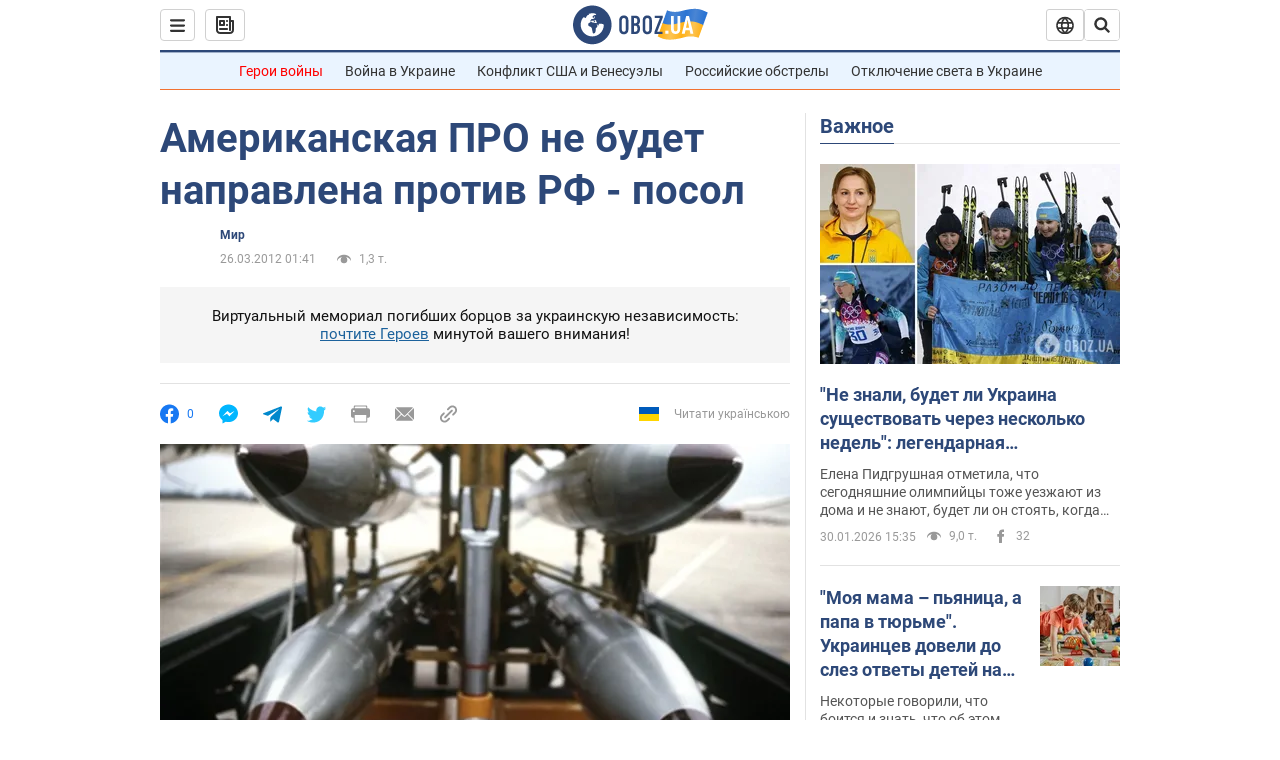

--- FILE ---
content_type: text/javascript
request_url: https://jsc.idealmedia.io/o/b/obozrevatel.com.1418748.js
body_size: 9469
content:
"use strict";(function(){var k=function(s,n){return function(){return s&&(n=s(s=0)),n}};var P=function(s,n){return function(){return n||s((n={exports:{}}).exports,n),n.exports}};var v=k(function(){});var f=k(function(){});var g=k(function(){});var m=k(function(){});var y=k(function(){});var w=k(function(){});var b=k(function(){});var _=k(function(){});var G=P(function(E){"use strict";v();f();g();m();y();w();b();_();Object.defineProperty(E,"__esModule",{value:!0});E.AdditionalWidget=E.ScriptUrlType=void 0;var q;(function(s){s.es5="es5",s.es6="es6"})(q||(E.ScriptUrlType=q={}));var Y=function(){function s(n,t){var e=this;if(this.additionalWidgets=n,this.urlType=t,this.additionalWidgets.length)for(var i=function(a){setTimeout(function(){e.init(e.additionalWidgets[a])},0)},o=0;o<this.additionalWidgets.length;o++)i(o)}return s.prototype.init=function(n){var t=this,e=n.widgetDivId?this.createWidgetDiv(n):null,i=this.createWidgetScript(n.urls[this.urlType]),o=n.insertTo||"before";this.waitForElement(n.searchSelector).then(function(a){var r;n.widgetDivId&&t.insertWidgetBlock(a,e,o),(r=window.performance)===null||r===void 0||r.mark("main_script_start_load",{detail:{_mgwidget:n.id}}),t.insertWidgetScript(i)})},s.prototype.createWidgetDiv=function(n){var t=document.createElement("div"),e=document.createElement("div"),i=n.widgetDivId;return t.classList.add("".concat(i,"-additional")),e.id=i,n.dataAttributes&&n.dataAttributes.forEach(function(o){e.dataset[o.name]=o.value}),t.appendChild(e),t},s.prototype.createWidgetScript=function(n){var t=document.createElement("script");return t.src=n,t.async=!0,t.crossOrigin="anonymous",t},s.prototype.insertWidgetBlock=function(n,t,e){switch(e){case"into":n.appendChild(t);break;case"before":var i=n.parentElement;i.insertBefore(t,n);break;case"after":n.insertAdjacentElement("afterend",t);break}},s.prototype.insertWidgetScript=function(n){document.head?document.head.appendChild(n):document.body.appendChild(n)},s.prototype.waitForElement=function(n){return new Promise(function(t){if(document.querySelector(n))return t(document.querySelector(n));var e=new MutationObserver(function(){document.querySelector(n)&&(t(document.querySelector(n)),e.disconnect())});e.observe(document,{childList:!0,subtree:!0})})},s}();E.AdditionalWidget=Y});var z=P(function(U){"use strict";v();f();g();m();y();w();b();_();Object.defineProperty(U,"__esModule",{value:!0});U.AppUtilsBlock=void 0;var K=function(){function s(n){this.isMobileResult=null,this.agent=navigator.userAgent||navigator.vendor||window.opera||"",this.controller=n||null}return s.prototype.isMobile=function(){if(this.isMobileResult===null){var n=!1;(function(t){(/(android|bb\d+|meego).+mobile|avantgo|bada\/|blackberry|blazer|compal|elaine|fennec|hiptop|iemobile|ip(hone|od)|iris|kindle|lge |maemo|midp|mmp|mobile.+firefox|netfront|opera m(ob|in)i|palm( os)?|phone|p(ixi|re)\/|plucker|pocket|psp|series(4|6)0|symbian|treo|up\.(browser|link)|vodafone|wap|windows ce|xda|xiino/i.test(t)||/1207|6310|6590|3gso|4thp|50[1-6]i|770s|802s|a wa|abac|ac(er|oo|s\-)|ai(ko|rn)|al(av|ca|co)|amoi|an(ex|ny|yw)|aptu|ar(ch|go)|as(te|us)|attw|au(di|\-m|r |s )|avan|be(ck|ll|nq)|bi(lb|rd)|bl(ac|az)|br(e|v)w|bumb|bw\-(n|u)|c55\/|capi|ccwa|cdm\-|cell|chtm|cldc|cmd\-|co(mp|nd)|craw|da(it|ll|ng)|dbte|dc\-s|devi|dica|dmob|do(c|p)o|ds(12|\-d)|el(49|ai)|em(l2|ul)|er(ic|k0)|esl8|ez([4-7]0|os|wa|ze)|fetc|fly(\-|_)|g1 u|g560|gene|gf\-5|g\-mo|go(\.w|od)|gr(ad|un)|haie|hcit|hd\-(m|p|t)|hei\-|hi(pt|ta)|hp( i|ip)|hs\-c|ht(c(\-| |_|a|g|p|s|t)|tp)|hu(aw|tc)|i\-(20|go|ma)|i230|iac( |\-|\/)|ibro|idea|ig01|ikom|im1k|inno|ipaq|iris|ja(t|v)a|jbro|jemu|jigs|kddi|keji|kgt( |\/)|klon|kpt |kwc\-|kyo(c|k)|le(no|xi)|lg( g|\/(k|l|u)|50|54|\-[a-w])|libw|lynx|m1\-w|m3ga|m50\/|ma(te|ui|xo)|mc(01|21|ca)|m\-cr|me(rc|ri)|mi(o8|oa|ts)|mmef|mo(01|02|bi|de|do|t(\-| |o|v)|zz)|mt(50|p1|v )|mwbp|mywa|n10[0-2]|n20[2-3]|n30(0|2)|n50(0|2|5)|n7(0(0|1)|10)|ne((c|m)\-|on|tf|wf|wg|wt)|nok(6|i)|nzph|o2im|op(ti|wv)|oran|owg1|p800|pan(a|d|t)|pdxg|pg(13|\-([1-8]|c))|phil|pire|pl(ay|uc)|pn\-2|po(ck|rt|se)|prox|psio|pt\-g|qa\-a|qc(07|12|21|32|60|\-[2-7]|i\-)|qtek|r380|r600|raks|rim9|ro(ve|zo)|s55\/|sa(ge|ma|mm|ms|ny|va)|sc(01|h\-|oo|p\-)|sdk\/|se(c(\-|0|1)|47|mc|nd|ri)|sgh\-|shar|sie(\-|m)|sk\-0|sl(45|id)|sm(al|ar|b3|it|t5)|so(ft|ny)|sp(01|h\-|v\-|v )|sy(01|mb)|t2(18|50)|t6(00|10|18)|ta(gt|lk)|tcl\-|tdg\-|tel(i|m)|tim\-|t\-mo|to(pl|sh)|ts(70|m\-|m3|m5)|tx\-9|up(\.b|g1|si)|utst|v400|v750|veri|vi(rg|te)|vk(40|5[0-3]|\-v)|vm40|voda|vulc|vx(52|53|60|61|70|80|81|83|85|98)|w3c(\-| )|webc|whit|wi(g |nc|nw)|wmlb|wonu|x700|yas\-|your|zeto|zte\-/i.test(t.substr(0,4)))&&(n=!0)})(this.agent),this.isMobileResult=n}return this.isMobileResult},s.prototype.isTablet=function(){return/(ipad|tablet|(android(?!.*mobile))|(windows(?!.*phone)(.*touch))|kindle|playbook|silk|(puffin(?!.*(IP|AP|WP))))/.test(this.agent.toLowerCase())},s.prototype.isIosFBWebview=function(){var n=this.agent.toLowerCase();return n.indexOf("apple")>-1&&n.indexOf("iphone")>-1&&n.indexOf("webkit")>-1&&(n.indexOf("fban")>-1||n.indexOf("fbav")>-1)&&n.indexOf("safari")===-1&&n.indexOf("firefox")===-1&&n.indexOf("chrome")===-1},s.prototype.isFBAndroid=function(){return(this.agent.indexOf("FBAN")>-1||this.agent.indexOf("FBAV")>-1)&&this.agent.indexOf("Android")>-1},s.prototype.isChromeWebView=function(){var n=["WebView","Android.*(;\\s+wv|Version/\\d.\\d\\s+Chrome/\\d+(\\.0){3})","Linux; U; Android"],t=new RegExp("("+n.join("|")+")","ig");return!!this.agent.match(t)},s.prototype.isObject=function(n){return n!==null&&n.constructor===Object},s.prototype.isSupportES6=function(){try{return new Function("async (x = 0) => x; try {const x=window?.x;} catch {};"),!0}catch(n){return!1}},s.prototype.generateHash=function(){return Date.now().toString(36)+Math.random().toString(36).substring(2)},s.prototype.getSingleJsController=function(n){var t,e,i;return this.controller||((i=(e=((t=window._mgc)===null||t===void 0?void 0:t.controllers)||[])===null||e===void 0?void 0:e.filter(function(o){return o.siteId===n})[0])===null||i===void 0?void 0:i.controller)},s.prototype.isLoadWithAbTest=function(n){var t=Number(n),e=Math.random(),i=(100-t)/2/100;return e>i&&e<1-i},s.prototype.isAdblockDetected=function(){if(!window._mgAdbDetected){var n=["banner_ad","sponsored_ad"],t=document.body||document.documentElement,e=function(a){var r=document.createElement("div");return r.className=a,r.style.setProperty("display","block","important"),r.style.setProperty("padding","1px","important"),r.style.visibility="hidden",r.style.position="absolute",r.innerHTML=".",t.appendChild(r),r},i=function(a){return!a.offsetHeight},o=function(a){for(var r=null,c=0;c<a.length;c++){r=e(a[c]);var l=i(r);if(t.removeChild(r),l)return!0}return!1};window._mgAdbDetected=o(n)}return window._mgAdbDetected},s}();U.AppUtilsBlock=K});var J=P(function(B){"use strict";v();f();g();m();y();w();b();_();var $=B&&B.__extends||function(){var s=function(n,t){return s=Object.setPrototypeOf||{__proto__:[]}instanceof Array&&function(e,i){e.__proto__=i}||function(e,i){for(var o in i)Object.prototype.hasOwnProperty.call(i,o)&&(e[o]=i[o])},s(n,t)};return function(n,t){if(typeof t!="function"&&t!==null)throw new TypeError("Class extends value "+String(t)+" is not a constructor or null");s(n,t);function e(){this.constructor=n}n.prototype=t===null?Object.create(t):(e.prototype=t.prototype,new e)}}();Object.defineProperty(B,"__esModule",{value:!0});B.ReadMoreButton=void 0;var Q=z(),F;(function(s){s.load="load",s.impression="impression",s.click="click"})(F||(F={}));var Z=function(s){$(n,s);function n(t){var e=s.call(this)||this;return e.name="ReadMoreButton",e.options=t,e.button=null,e.widgetData=null,Array.isArray(e.options.excludeCountries)&&e.options.excludeCountries.length?e.checkFilters():e.init(),e}return n.prototype.checkFilters=function(){var t=this;typeof fetch=="function"&&typeof this.options.singleJsUrl!="undefined"&&fetch(this.options.singleJsUrl,{method:"HEAD",cache:"force-cache"}).then(function(e){var i,o,a=(o=(i=e.headers)===null||i===void 0?void 0:i.get("X-Cntry"))===null||o===void 0?void 0:o.toLowerCase();a?t.options.excludeCountries.some(function(r){return r.toLowerCase()===a})?console.log("".concat(t.name,": the block didn't pass the filtering conditions.")):t.init():console.log("".concat(t.name,": X-Cntry didn't found."))}).catch(function(e){console.error("".concat(t.name,": fetch error "),e)})},n.prototype.init=function(){var t;!((t=this.options)===null||t===void 0)&&t.abTest?this.isLoadWithAbTest(this.options.abTest)&&(window["_mgRMB"+this.options.siteId]=!0,this.load()):this.load()},n.prototype.load=function(){typeof window.rmbOpts=="undefined"&&(window.rmbOpts=this.options,this.addReadMoreButton(),this.detectReadMoreButton())},n.prototype.addReadMoreButton=function(){var t=document.getElementsByTagName("head")[0],e=document.createElement("script"),i="//".concat(this.options.cdnDomain,"/js/read-more/btn.js");e.async=!0,e.src=i,e.setAttribute("fetchpriority","high"),t.insertAdjacentElement("afterbegin",e),this.sendEvent(F.load)},n.prototype.detectReadMoreButton=function(){var t=this,e;e=setInterval(function(){t.button=document.querySelector("button.widget-btn"),t.button&&(clearInterval(e),t.startEvents())},100)},n.prototype.startEvents=function(){var t=this;if(this.button.addEventListener("click",function(){t.sendEvent(F.click),typeof t.options.widgetId!="undefined"&&t.insertWidget()}),IntersectionObserver){var e=new IntersectionObserver(function(i){i.forEach(function(o){o.intersectionRatio>=.9&&(e.unobserve(o.target),t.sendEvent(F.impression))})},{threshold:[0,.1,.2,.3,.4,.5,.6,.7,.8,.9,1]});e.observe(this.button)}},n.prototype.sendEvent=function(t){var e=encodeURIComponent(document.location.href),i="\n      https://".concat(this.options.countersDomain,"/rmb?site_id=").concat(this.options.siteId,"&page_url=").concat(e,"&event=").concat(t);this.widgetData=this.widgetData||this.getWidgetData(),this.widgetData&&(i+="&widget_id=".concat(this.widgetData.id,"&distance=").concat(this.widgetData.distance));var o=document.createElement("IMG");o.referrerPolicy="strict-origin-when-cross-origin",o.src=i},n.prototype.getWidgetData=function(){var t=this;if(!this.button)return null;var e=[].slice.call(document.querySelectorAll('[data-type="_mgwidget"], [id^="M'.concat(this.options.siteId,'ScriptRootC"]'))).filter(function(i){return!!(t.button.compareDocumentPosition(i)&Node.DOCUMENT_POSITION_FOLLOWING)}).map(function(i){return{id:i.dataset.widgetId||i.id.match(/C(\d+)/)[1],distance:i.getBoundingClientRect().top-t.button.getBoundingClientRect().bottom}});return e.length?e.reduce(function(i,o){return o.distance<i.distance?o:i},e[0]):null},n.prototype.insertWidget=function(){var t=this.getSingleJsController(this.options.siteId),e=document.createElement("div");e.dataset.type="_mgwidget",e.dataset.widgetId=String(this.options.widgetId),e.dataset.rmb="true",t&&(document.body.appendChild(e),t.load())},n}(Q.AppUtilsBlock);B.ReadMoreButton=Z});var N=P(function(R){"use strict";v();f();g();m();y();w();b();_();Object.defineProperty(R,"__esModule",{value:!0});R.PerformanceTracker=void 0;var tt=function(){function s(n){var t=this;if(window.PerformanceObserver){this.trackerDomain=n;var e=new PerformanceObserver(function(i,o){i.getEntries().forEach(function(a){var r,c;!((r=a.detail)===null||r===void 0)&&r._mgwidget&&t.sendMetric(parseInt((c=a.detail)===null||c===void 0?void 0:c._mgwidget),a.name,a.startTime)})});e.observe({entryTypes:["mark"]})}}return s.prototype.sendMetric=function(n,t,e){var i="https://"+this.trackerDomain+"/widget-performance?",o=[];o.push("widget="+n),o.push("metric="+t),o.push("time="+e);try{var a=navigator.connection||navigator.mozConnection||navigator.webkitConnection;typeof a.effectiveType!="undefined"&&o.push("contype="+a.effectiveType)}catch(r){}if(i+=o.join("&"),typeof navigator.sendBeacon=="function")try{navigator.sendBeacon(i)}catch(r){this.pixelFallback(i)}else this.pixelFallback(i)},s.prototype.pixelFallback=function(n){var t=document.createElement("IMG");t.src=n},s}();R.PerformanceTracker=tt});var V=P(function(S){"use strict";v();f();g();m();y();w();b();_();var et=S&&S.__extends||function(){var s=function(n,t){return s=Object.setPrototypeOf||{__proto__:[]}instanceof Array&&function(e,i){e.__proto__=i}||function(e,i){for(var o in i)Object.prototype.hasOwnProperty.call(i,o)&&(e[o]=i[o])},s(n,t)};return function(n,t){if(typeof t!="function"&&t!==null)throw new TypeError("Class extends value "+String(t)+" is not a constructor or null");s(n,t);function e(){this.constructor=n}n.prototype=t===null?Object.create(t):(e.prototype=t.prototype,new e)}}(),T=S&&S.__assign||function(){return T=Object.assign||function(s){for(var n,t=1,e=arguments.length;t<e;t++){n=arguments[t];for(var i in n)Object.prototype.hasOwnProperty.call(n,i)&&(s[i]=n[i])}return s},T.apply(this,arguments)};Object.defineProperty(S,"__esModule",{value:!0});S.BackButtonBlock=S.ClassName=void 0;var H=G(),it=z(),d;(function(s){s.startedPage="mg-started-page",s.additionalPage="mg-additional-page",s.container="mg-additional-container",s.header="mg-additional-header",s.headerAdded="mg-header-added",s.popup="mg-additional-popup",s.popupInner="mg-additional-popup-inner",s.popupText="mg-additional-popup-text",s.popupTriangle="mg-additional-popup-triangle",s.popupCloseBtn="mg-additional-popup-close-btn",s.popupAdded="mg-popup-added",s.popupShowed="mg-popup-showed",s.popupClosed="mg-popup-closed",s.crossButtonContainer="mg-additional-cross-button",s.crossButton="mg-cross-button"})(d||(S.ClassName=d={}));var nt=function(s){et(n,s);function n(t,e){var i,o,a,r=s.call(this,e)||this;if(r.startedPage="_mgStartedPage",r.additionalPage="_mgAdditionalPage",r.storageStartUrl="_mgStartUrl",r.storagePopupCloseTime="_mgPopupCloseTime",r.storagePagesList="_mgStartPagesList",r.servicerFiltersData="_mgServicerFiltersData",r.name="BackButtonBlock",r.options=t,typeof window[r.servicerFiltersData]=="undefined"){window[r.servicerFiltersData]={},r.widgetId=Number(r.options.widget_id),r.widgetContainerSelector="M".concat(r.options.siteId,"ScriptRootC").concat(r.widgetId,"-additional"),r.hasFilters=!!(!((o=(i=r.options)===null||i===void 0?void 0:i.filters)===null||o===void 0)&&o.length),r.isAggressiveMode=(a=r.options)===null||a===void 0?void 0:a.aggressive_mode,r.initialEvent=typeof onpointerdown=="undefined"?"click":"pointerdown",r.pointerHandler=r.pointerHandler.bind(r);try{typeof sessionStorage!="undefined"&&(r.hasFilters?r.checkFilters():r.start())}catch(c){console.log("".concat(r.name,": sessionStorage not available."),c)}}return r}return n.prototype.checkGeoFilters=function(){var t=this,e,i,o,a=(o=(i=(e=this.options)===null||e===void 0?void 0:e.filters)===null||i===void 0?void 0:i.filter(function(c){return c.type==="exclude_countries"})[0])===null||o===void 0?void 0:o.value,r=this.options.singleJsUrl||(this.isSupportES6()?this.options.widgetPathES6:this.options.widgetPathES5);return new Promise(function(c){a&&a.length?typeof fetch=="function"&&typeof r=="string"&&fetch(r,{method:"HEAD",cache:"force-cache"}).then(function(l){var p,u,h=(u=(p=l.headers)===null||p===void 0?void 0:p.get("X-Cntry"))===null||u===void 0?void 0:u.toLowerCase();h?a.some(function(x){return x.toLowerCase()===h})?console.log("".concat(t.name,": the block didn't pass GEO filtering conditions.")):c():console.log("".concat(t.name,": header X-Cntry didn't found."))}).catch(function(l){console.log("".concat(t.name,": fetch error."),l)}):c()})},n.prototype.checkDeviceFilters=function(){var t=this,e,i,o,a,r=(o=(i=(e=this.options)===null||e===void 0?void 0:e.filters)===null||i===void 0?void 0:i.filter(function(c){return c.type==="device"})[0])===null||o===void 0?void 0:o.value;return new Promise(function(c){r&&r.length?a=setInterval(function(){if(typeof window[t.servicerFiltersData].device!="undefined"){clearInterval(a);var l=window[t.servicerFiltersData].device.toLowerCase();r.some(function(p){return p.toLowerCase()===l})?c():console.log("".concat(t.name,": the block didn't pass Device filtering conditions."))}},250):c()})},n.prototype.checkTrafficSourceFilters=function(){var t=this,e,i,o,a,r=(o=(i=(e=this.options)===null||e===void 0?void 0:e.filters)===null||i===void 0?void 0:i.filter(function(c){return c.type==="traffic_source"})[0])===null||o===void 0?void 0:o.value;return new Promise(function(c){r&&r.length?a=setInterval(function(){if(typeof window[t.servicerFiltersData].trafficSource!="undefined"){clearInterval(a);var l=window[t.servicerFiltersData].trafficSource.toLowerCase();r.some(function(p){return p.toLowerCase().indexOf(l)!==-1})?c():console.log("".concat(t.name,": the block didn't pass Traffic Source filtering conditions."))}},250):c()})},n.prototype.checkTrafficTypeFilters=function(){var t=this,e,i,o,a,r=(o=(i=(e=this.options)===null||e===void 0?void 0:e.filters)===null||i===void 0?void 0:i.filter(function(c){return c.type==="traffic_type"})[0])===null||o===void 0?void 0:o.value;return new Promise(function(c){r&&r.length?a=setInterval(function(){if(typeof window[t.servicerFiltersData].trafficType!="undefined"){clearInterval(a);var l=window[t.servicerFiltersData].trafficType.toLowerCase();r.some(function(p){return p.toLowerCase()===l})?c():console.log("".concat(t.name,": the block didn't pass Traffic Type filtering conditions."))}},250):c()})},n.prototype.checkFilters=function(){var t=this;Promise.all([this.checkGeoFilters(),this.checkDeviceFilters(),this.checkTrafficSourceFilters(),this.checkTrafficTypeFilters()]).then(function(){t.start()})},n.prototype.start=function(){var t=this,e,i,o,a,r=420*1e3,c=new Date().getTime(),l=null;if(!((i=(e=window==null?void 0:window.performance)===null||e===void 0?void 0:e.getEntriesByType("navigation"))===null||i===void 0)&&i.length?l=window.performance.getEntriesByType("navigation")[0]:!((o=window==null?void 0:window.performance)===null||o===void 0)&&o.timing&&(l=window.performance.timing),l!=null&&l.loadEventEnd&&l.loadEventEnd>0){this.startEvents();return}a=setInterval(function(){if(new Date().getTime()-c>=r){clearInterval(a),console.log("".concat(t.name,": didn't load, too long site page loading process."));return}l!=null&&l.loadEventEnd&&l.loadEventEnd>0&&(clearInterval(a),t.startEvents())},150)},n.prototype.startEvents=function(){this.siteBody=document.body||document.documentElement;var t=history.state,e=this.getStartedUrl(),i=document.location.href,o=this.isAggressiveMode?this.hasStoragePage(i):e===i;o&&this.isObject(t)&&t.hasOwnProperty(this.additionalPage)&&typeof window[this.additionalPage]=="undefined"&&(window[this.additionalPage]=!0,this.buildAdditionalPage(),this.showAdditionalPage()),this.siteBody.addEventListener(this.initialEvent,this.pointerHandler),window.addEventListener("popstate",this.popstateHandler.bind(this))},n.prototype.pointerHandler=function(){this.siteBody.removeEventListener(this.initialEvent,this.pointerHandler);var t=document.location.href;if(this.isAggressiveMode){var e=this.hasStoragePage(t);e||(this.setStoragePage(t),this.pushHistoryState())}else{var i=this.getStartedUrl();i||(this.setStartedUrl(t),this.pushHistoryState())}},n.prototype.popstateHandler=function(t){var e,i,o=((i=(e=t.target)===null||e===void 0?void 0:e.history)===null||i===void 0?void 0:i.state)||t.state,a=this.getStartedUrl(),r=document.location.href,c=o===null||o===""||this.isObject(o)&&!o.hasOwnProperty(this.startedPage)&&!o.hasOwnProperty("flowcards"),l=this.isAggressiveMode?this.hasStoragePage(r):a===r;if(l&&c&&typeof window[this.additionalPage]=="undefined"){window[this.additionalPage]=!0,this.replaceHistoryState(),this.buildAdditionalPage(),this.showAdditionalPage();return}this.isObject(o)&&(!l&&!o.hasOwnProperty(this.additionalPage)&&!o.hasOwnProperty(this.startedPage)&&this.showRegularPage(),o.hasOwnProperty(this.startedPage)&&this.showStartedPage(),o.hasOwnProperty(this.additionalPage)&&this.showAdditionalPage())},n.prototype.pushHistoryState=function(){var t,e=history.state,i=(t={},t[this.startedPage]=!0,t),o=document.location;if(e===null||e==="")(this.isIosFBWebview()||this.isFBAndroid())&&!o.hash?history.pushState(i,"",o.href+"#"+this.generateHash()):history.pushState(i,"","");else if(this.isObject(e)){var a=T(T({},e),i);(this.isIosFBWebview()||this.isFBAndroid())&&!o.hash?history.pushState(a,"",o.href+"#"+this.generateHash()):history.pushState(a,"","")}else console.log("".concat(this.name,": client also uses history.state and its not an object, so module will not work."))},n.prototype.replaceHistoryState=function(){var t,e=history.state,i=(t={},t[this.additionalPage]=!0,t);e===null||e===""?history.replaceState(i,"",""):this.isObject(e)?history.replaceState(T(T({},e),i),"",""):console.log("".concat(this.name,": client also uses history.state and its not an object, so module will not work."))},n.prototype.buildAdditionalPage=function(){var t,e,i,o,a,r=(e=(t=this.options)===null||t===void 0?void 0:t.display)===null||e===void 0?void 0:e.some(function(u){return u.type==="header"}),c=(o=(i=this.options)===null||i===void 0?void 0:i.display)===null||o===void 0?void 0:o.some(function(u){return u.type==="banner"}),l=((a=this.options)===null||a===void 0?void 0:a.cross_button)||!1,p=document.createElement("div");p.classList.add(d.container),p.style.display="none",this.siteBody.appendChild(p),this.styles="\n      body.".concat(d.additionalPage," > *:not(.").concat(d.container,"),\n      html.").concat(d.additionalPage," > *:not(.").concat(d.container,") {\n        display: none !important;\n      }\n      body.").concat(d.additionalPage," .").concat(d.container,",\n      html.").concat(d.additionalPage," .").concat(d.container," {\n        display: block !important;\n      }\n      body.").concat(d.startedPage," .").concat(d.container,",\n      html.").concat(d.startedPage," .").concat(d.container," {\n        display: none !important;\n      }\n      body.").concat(d.additionalPage,",\n      html.").concat(d.additionalPage," {\n        padding-top: 0 !important;\n        margin-top: 0 !important;\n        transform: none !important;\n      }\n      .").concat(d.container," {display: none;margin: 0 auto;box-sizing: border-box;\n        padding: 15px 10px;width: 100%;max-width: 1100px;background: #fff;}\n    "),r&&this.insertHeader(p),l&&this.insertCrossButton(p),c&&this.insertPopup(p),(l||c)&&this.changeSize(p),this.addingStyles(p),this.addingWidget(p)},n.prototype.insertHeader=function(t){var e,i,o=((i=(e=this.options.display.filter(function(l){return l.type==="header"})[0])===null||e===void 0?void 0:e.options)===null||i===void 0?void 0:i.selector)||"header",a=document.querySelector(o);if(a){var r=getComputedStyle(a),c=a.cloneNode(!0);c.classList.add(d.header),t.classList.add(d.headerAdded),t.appendChild(c),this.styles=this.styles+".".concat(d.container,".").concat(d.headerAdded," {padding: 0 !important;}\n        .").concat(d.header," {margin-bottom: 10px !important;z-index: 9999999 !important;}\n        .").concat(d.container,".").concat(d.headerAdded," div[class=").concat(this.widgetContainerSelector,"] {\n        padding: 0 10px;box-sizing: border-box;}"),!this.isMobile()&&!this.isTablet()&&(t.style.maxWidth=r.width),r.position==="fixed"&&(c.style.maxWidth="100%",c.style.top="0px",c.style.zIndex="9999999",t.style.setProperty("padding-top",r.height,"important"))}},n.prototype.insertCrossButton=function(t){var e=this,i=27,o=document.createElement("div");o.classList.add(d.crossButtonContainer);var a=document.createElement("div");a.classList.add(d.crossButton),a.innerHTML='<svg xmlns="http://www.w3.org/2000/svg" \n      xmlns:xlink="http://www.w3.org/1999/xlink" version="1.1" id="Layer_1" x="0px" y="0px" \n      width="'.concat(i,'px" height="').concat(i,'px" viewBox="0 0 43 40" enable-background="new 0 0 43 40" \n      xml:space="preserve"><path fill="#4C4C4C" d="M21.5,2c-9.941,0-18,8.06-18,18.001c0,9.941,8.059,18,\n      18,18s18-8.059,18-18C39.5,10.059,31.441,2,21.5,2z"></path><path fill="#FFFFFF" d="M30.076,24.07c0.564,\n      0.564,0.564,1.482,0,2.047l-2.459,2.459c-0.564,0.564-1.48,0.564-2.047,0l-4.07-4.07  \n      l-4.07,4.07c-0.566,0.564-1.482,0.564-2.051,0l-2.455-2.459c-0.566-0.564-0.566-1.482,\n      0-2.047l4.07-4.07l-4.07-4.071  c-0.566-0.565-0.566-1.482,0-2.049l2.455-2.455c0.568-0.566,\n      1.484-0.566,2.051,0l4.07,4.07l4.07-4.07  c0.566-0.566,1.482-0.566,2.047,0l2.459,2.455c0.564,\n      0.566,0.564,1.483,0,2.049L26.006,20L30.076,24.07z"></path></svg>'),this.styles=this.styles+".".concat(d.crossButtonContainer," {display: block !important;\n      margin: 10px auto !important;} .").concat(d.crossButton," {display: block !important;\n      width: ").concat(i,"px !important;height: ").concat(i,"px !important;max-width: ").concat(i,"px !important;\n      max-height: ").concat(i,"px !important;cursor: pointer;border-radius: 50%;overflow: hidden;\n      margin-left: auto;} .").concat(d.crossButton," svg {max-width: ").concat(i,"px !important; \n      max-height: ").concat(i,"px !important;}"),t.appendChild(o),o.appendChild(a),a.addEventListener("click",function(){history.back(),e.showStartedPage()})},n.prototype.insertPopup=function(t){var e=this,i,o=localStorage.getItem(this.storagePopupCloseTime),a=24*60*60*1e3,r=o&&new Date().getTime()-Number(o)>=a;if(!o||r){var c=(i=this.options.display.filter(function(j){return j.type==="banner"})[0])===null||i===void 0?void 0:i.options,l=(c==null?void 0:c.bg_color)||"#0279f5",p=(c==null?void 0:c.text_color)||"#ffffff",u=(c==null?void 0:c.text)||this.getTranslation("[INFORMER_BACK_BUTTON_BANNER_TEXT]"),h=document.createElement("div");h.classList.add(d.popup),t.classList.add(d.popupAdded),h.innerHTML='<div class="'.concat(d.popupInner,'">\n        <div class="').concat(d.popupText,'">').concat(u,'</div><div class="').concat(d.popupTriangle,'"></div>\n        <div class="').concat(d.popupCloseBtn,'"><svg width="11" height="11" viewBox="0 0 11 11">\n        <path fill="').concat(p,'" fill-rule="evenodd" d="M10.34.038L5.5 4.878.66.038.038.66l4.84 \n        4.84-4.84 4.84.622.622 4.84-4.84 4.84 4.84.622-.622-4.84-4.84 4.84-4.84z"></path></svg></div></div>'),t.appendChild(h),this.styles=this.styles+".".concat(d.popup," {display: block;margin: 0 auto;width: 100%;\n        height: 50px;overflow: hidden;position: relative;z-index: 999999;}\n        .").concat(d.popupInner," {position: relative;display: flex;align-items: center;\n        justify-content: space-between;margin: 0 auto;width: 100%;height: 40px;text-align: center;\n        transition: all 0.7s ease;opacity: 0;transform: translateY(-150px);background: ").concat(l,";}\n        .").concat(d.popup,".").concat(d.popupShowed," .").concat(d.popupInner," {transform: translateY(0px);\n        opacity: 1;}.").concat(d.popup,".").concat(d.popupClosed," .").concat(d.popupInner," {\n        display: none;}.").concat(d.popup,".").concat(d.popupClosed," {z-index: -1;}\n        .").concat(d.popupText," {box-sizing: border-box;padding: 10px;width: 100%;height: 100%;\n        display: flex;align-items: center;justify-content: center;font-family: Helvetica, Arial, sans-serif;\n        font-size: 16px;line-height: 1;font-weight: 400;color: ").concat(p,";}\n        .").concat(d.popupTriangle," {display: block;position: absolute;bottom: -10px;left: 50%;\n        transform: translateX(-50%);width: 0;height: 0;border-left: 12px solid transparent;\n        border-right: 12px solid transparent;border-top: 12px solid;color: ").concat(l,";}\n        .").concat(d.popupCloseBtn," {display: flex;align-items: center;justify-content: center;\n        width: 15px;height: 15px;margin-right: 10px;color: ").concat(p,";cursor: pointer;}\n        .").concat(d.container,".").concat(d.popupAdded," div[class=").concat(this.widgetContainerSelector,"] {\n        margin-top: -40px;}@media (max-width: 480px) {.").concat(d.popupText," {font-size: 13px;}}");var x=document.querySelector(".".concat(d.popupCloseBtn));x&&x.addEventListener("click",function(){h.classList.add(d.popupClosed),localStorage.setItem(e.storagePopupCloseTime,String(new Date().getTime()))})}},n.prototype.changeSize=function(t){var e=this,i=t.querySelector(".".concat(d.popup)),o=t.querySelector(".".concat(d.crossButtonContainer)),a,r=90*1e3,c=new Date().getTime();a=setInterval(function(){if(new Date().getTime()-c>=r){clearInterval(a),console.log("".concat(e.name,": additional Smart widget didn't load."));return}var l=t.querySelector("div[class=".concat(e.widgetContainerSelector,"]"));if(l&&l.children.length){var p=l.children[0],u=void 0,h;if(p.shadowRoot&&p.shadowRoot.children.length?u=p.shadowRoot.children:p.children.length&&(u=p.children),u!=null&&u.length&&[].slice.call(u).forEach(function(j){j.getElementsByClassName("mgbox")[0]&&(h=j.getElementsByClassName("mgbox")[0])}),h){clearInterval(a);var x=getComputedStyle(h).width;i&&(i.style.maxWidth=x,i.classList.add(d.popupShowed)),o&&(o.style.maxWidth=x),window.addEventListener("resize",function(){i&&(i.style.maxWidth=getComputedStyle(h).width),o&&(o.style.maxWidth=getComputedStyle(h).width)})}}},150)},n.prototype.addingStyles=function(t){var e=document.createElement("style");e.setAttribute("id","mgAdditionalStyles"),e.appendChild(document.createTextNode(this.styles)),t.appendChild(e)},n.prototype.addingWidget=function(t){var e=this;if(this.options.singleJsUrl){var i=this.getSingleJsController(this.options.siteId),o=document.createElement("div"),a=document.createElement("div");a.dataset.type="_mgwidget",a.dataset.widgetId=String(this.widgetId),a.dataset.typeStory="true",o.classList.add(this.widgetContainerSelector),o.appendChild(a),t.appendChild(o),i&&i.load()}else new H.AdditionalWidget([{id:this.widgetId,urls:{es5:this.options.widgetPathES5.split(".").map(function(r,c,l){return c===l.length-3?e.widgetId:r}).join("."),es6:this.options.widgetPathES6.split(".").map(function(r,c,l){return c===l.length-3?e.widgetId:r}).join(".")},widgetDivId:"M".concat(this.options.siteId,"ScriptRootC").concat(this.widgetId),searchSelector:".".concat(d.container),insertTo:"into",dataAttributes:[{name:"typeStory",value:"true"}]}],this.isSupportES6()?H.ScriptUrlType.es6:H.ScriptUrlType.es5)},n.prototype.showAdditionalPage=function(){this.siteBody.classList.remove(d.startedPage),this.siteBody.classList.add(d.additionalPage)},n.prototype.showStartedPage=function(){this.siteBody.classList.remove(d.additionalPage),this.siteBody.classList.add(d.startedPage)},n.prototype.showRegularPage=function(){this.siteBody.classList.remove(d.startedPage),this.siteBody.classList.remove(d.additionalPage)},n.prototype.getStartedUrl=function(){return sessionStorage.getItem(this.storageStartUrl)},n.prototype.setStartedUrl=function(t){sessionStorage.setItem(this.storageStartUrl,t)},n.prototype.hasStoragePage=function(t){var e=JSON.parse(sessionStorage.getItem(this.storagePagesList))||[];return e.some(function(i){return i===t})},n.prototype.setStoragePage=function(t){var e=JSON.parse(sessionStorage.getItem(this.storagePagesList))||[];e.push(t),sessionStorage.setItem(this.storagePagesList,JSON.stringify(e))},n.prototype.getTranslation=function(t){var e=this.options.translations;return t.search(/^\[\S*\]$/g)===0?e[t]?e[t]:"":t},n}(it.AppUtilsBlock);S.BackButtonBlock=nt});var ot=P(function(X){v();f();g();m();y();w();b();_();Object.defineProperty(X,"__esModule",{value:!0});var he=G(),ve=J(),fe=N(),ge=V();(function(){var s=i(),n=s?"https://jsc.idealmedia.io/o/b/obozrevatel.com.1418748.es6.js":"https://jsc.idealmedia.io/o/b/obozrevatel.com.1418748.es5.js";r(),l(n),a(),c();for(var t=["https://servicer.idealmedia.io"],e=0;e<t.length;e++)o(t[e]);function i(){try{return new Function("async (x = 0) => x; try {const x=window?.x;} catch {};"),!0}catch(p){return!1}}function o(p){var u=document.createElement("link");u.rel="preconnect",u.href=p,document.head?document.head.appendChild(u):document.body.appendChild(u)}function a(){var p=JSON.parse("[]")}function r(){if(0)var p}function c(){if(0)var p}function l(p){var u,h=document.createElement("script");h.async=!0,h.charset="utf-8",h.src=p,h.crossOrigin="anonymous",(u=window.performance)===null||u===void 0||u.mark("main_script_start_load",{detail:{_mgwidget:1418748}}),document.head?document.head.appendChild(h):document.body.appendChild(h)}})()});ot();})();


--- FILE ---
content_type: application/x-javascript; charset=utf-8
request_url: https://servicer.idealmedia.io/1418748/1?nocmp=1&sessionId=697d5199-03faa&sessionPage=1&sessionNumberWeek=1&sessionNumber=1&scale_metric_1=64.00&scale_metric_2=256.00&scale_metric_3=100.00&cbuster=1769820569178637117749&pvid=bc55c43f-4de6-4ca9-812b-49bf9d9ac3e2&implVersion=11&lct=1763555100&mp4=1&ap=1&consentStrLen=0&wlid=d87bb16e-224b-4319-81c7-038357603333&uniqId=03c6c&niet=4g&nisd=false&evt=%5B%7B%22event%22%3A1%2C%22methods%22%3A%5B1%2C2%5D%7D%2C%7B%22event%22%3A2%2C%22methods%22%3A%5B1%2C2%5D%7D%5D&pv=5&jsv=es6&dpr=1&hashCommit=cbd500eb&apt=2012-03-26T01%3A41%3A00&tfre=3608&w=0&h=1&tl=150&tlp=1&sz=0x1&szp=1&szl=1&cxurl=https%3A%2F%2Fnews.obozrevatel.com%2Fabroad%2F96318-amerikanskaya-pro-ne-budet-napravlena-protiv-rf-posol.htm&ref=&lu=https%3A%2F%2Fnews.obozrevatel.com%2Fabroad%2F96318-amerikanskaya-pro-ne-budet-napravlena-protiv-rf-posol.htm
body_size: 781
content:
var _mgq=_mgq||[];
_mgq.push(["IdealmediaLoadGoods1418748_03c6c",[
["unian.net","11981574","1","Новое похолодание в Украине: как долго будет морозить","Похолодание придет в Украину уже на этой неделе.","0","","","","ZwyaCKrNA2llQUJjLrY0D8I5q6Lfr8arPoAWFfUUA_h_IflNQAcCFUhNU-7RqfNCJP9NESf5a0MfIieRFDqB_Kldt0JdlZKDYLbkLtP-Q-X1vjDNng5RknmHmvBukZ_I",{"i":"https://s-img.idealmedia.io/n/11981574/45x45/228x0x545x545/aHR0cDovL2ltZ2hvc3RzLmNvbS90LzQyNzAyNC8zMjczYzE1MmIxZDIxMjE3YWZhM2I1NmU2MWE4ZjA3NC5qcGVn.webp?v=1769820569-Lwqq0E0sF3I25OAPvVPk0C56QjCm6P8MumddXUKA_Rg","l":"https://clck.idealmedia.io/pnews/11981574/i/1298901/pp/1/1?h=ZwyaCKrNA2llQUJjLrY0D8I5q6Lfr8arPoAWFfUUA_h_IflNQAcCFUhNU-7RqfNCJP9NESf5a0MfIieRFDqB_Kldt0JdlZKDYLbkLtP-Q-X1vjDNng5RknmHmvBukZ_I&utm_campaign=obozrevatel.com&utm_source=obozrevatel.com&utm_medium=referral&rid=b2f3fe38-fe3e-11f0-acd1-d404e6f97680&tt=Direct&att=3&afrd=296&iv=11&ct=1&gdprApplies=0&muid=q0utnEikyvNg&st=-300&mp4=1&h2=RGCnD2pppFaSHdacZpvmnoTb7XFiyzmF87A5iRFByjsgNjusZyjGo1rMnMT1hEiOhumDt6a8mN7o5CH77ZLjIg**","adc":[],"sdl":0,"dl":"","category":"Общество Украины","dbbr":0,"bbrt":0,"type":"e","media-type":"static","clicktrackers":[],"cta":"Читати далі","cdt":"","tri":"b2f40efc-fe3e-11f0-acd1-d404e6f97680","crid":"11981574"}],],
{"awc":{},"dt":"desktop","ts":"","tt":"Direct","isBot":1,"h2":"RGCnD2pppFaSHdacZpvmnoTb7XFiyzmF87A5iRFByjsgNjusZyjGo1rMnMT1hEiOhumDt6a8mN7o5CH77ZLjIg**","ats":0,"rid":"b2f3fe38-fe3e-11f0-acd1-d404e6f97680","pvid":"bc55c43f-4de6-4ca9-812b-49bf9d9ac3e2","iv":11,"brid":32,"muidn":"q0utnEikyvNg","dnt":2,"cv":2,"afrd":296,"consent":true,"adv_src_id":39175}]);
_mgqp();
